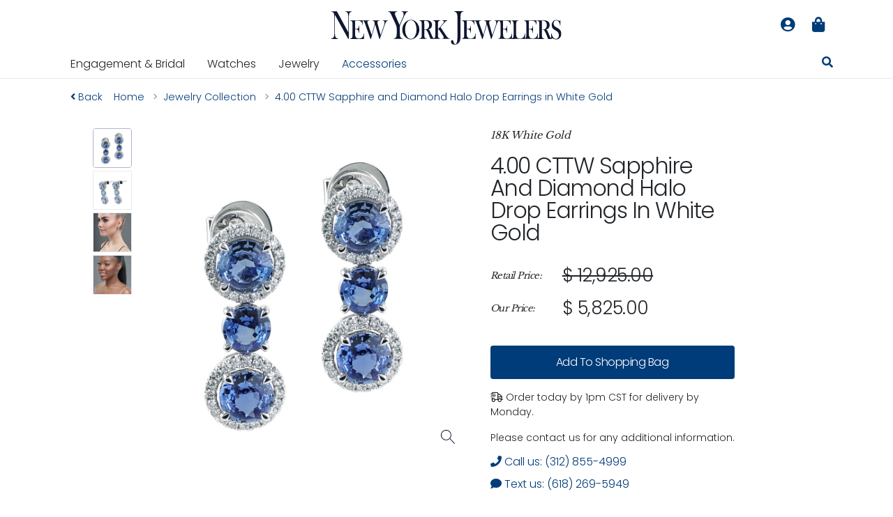

--- FILE ---
content_type: text/html; charset=UTF-8
request_url: https://www.nyjchicago.com/product/11221/400-cttw-sapphire-and-diamond-halo-drop-earrings-in-white-gold-11255/11255
body_size: 10846
content:
<!DOCTYPE html>
<html lang="en">

<head>
	<meta name="msvalidate.01" content="8745343CCC29DC2FE8997F7885269212" />
	<meta name="msvalidate.01" content="0E9E61A8E6EEB22E426402BD76112B3A" />
	<!-- Google Tag Manager -->
	<script>
		window.dataLayer = window.dataLayer || [];
		console.log("Loaded.")
	</script>
	<script>(function(w,d,s,l,i){w[l]=w[l]||[];w[l].push({'gtm.start':
	new Date().getTime(),event:'gtm.js'});var f=d.getElementsByTagName(s)[0],
	j=d.createElement(s),dl=l!='dataLayer'?'&l='+l:'';j.async=true;j.src=
	'https://www.googletagmanager.com/gtm.js?id='+i+dl;f.parentNode.insertBefore(j,f);
	})(window,document,'script','dataLayer','GTM-K9KFR3K');</script>
	<!-- End Google Tag Manager -->
	<meta charset="utf-8">
	<meta http-equiv="X-UA-Compatible" content="IE=edge">
	<meta name="viewport" content="width=device-width, initial-scale=1">
	<meta name="theme-color" content="#0f1732">

	<!-- CSRF Token -->
	<meta name="csrf-token" content="UyPJG0VmpIhU6Y27lxpXosUZ5snO91aBLEpd1YP8">

		<title>4.00 CTTW Sapphire and Diamond Halo Drop Earrings in White Gold | New York Jewelers Chicago</title>
	
	<link href="/css/eighteenNinetyFour.css?id=1bfdb9b26806142427dd" rel="stylesheet">
	<link href="https://fonts.googleapis.com/css2?family=Poppins:ital,wght@0,300;0,400;1,300&display=swap" rel="stylesheet">

	<script defer src="https://connect.podium.com/widget.js#API_TOKEN=f762b558-c7ef-4ab9-b388-5f66cf10c801" id="podium-widget" data-api-token="f762b558-c7ef-4ab9-b388-5f66cf10c801"></script>

	<script type="application/ld+json">
	{
		"@context": "https://schema.org",
		"@type": "WebSite",
		"name": "NYJChicago.com",
		"url": "https://nyjchicago.com",
		"image": "https://spaces.nyjcdn.com/images/new-york-jewelers-logo.svg",
		"description": "Chicago's leading source for diamonds, fine jewelery, and watches.",
		"copyrightHolder": "New York Jewelers",
		"copyrightYear": "2026",
		"keywords": ["diamond","white gold","diamonds","earrings","sapphires","sapphire","halo","dangles","drop","prong set","birthstone april","birthstone september","drop earrings","Promo Code LOVEMOM (636)"],
		"sourceOrganization": "New York Jewelers"
	}
	</script>

		<script type="application/ld+json">
	{
		"@context": "https://schema.org",
		"@type": "Organization",
		"name": "New York Jewelers",
		"alternateName": ["NYJ Chicago","NYJ","NYJChicago.com"],
		"legalName": "New York Jewelers, Inc.",
		"areaServed": "US",
	    "description": "Chicago's leading source for diamonds, fine jewelery, and watches.",	    
		"sameAs": [
			"https://instagram.com/nyjchicago",
			"https://instagram.com/nyjchicagowatches",
			"https://facebook.com/newyorkjewelers"
		],
		"address": {
		    "@type": "PostalAddress",
		    "addressLocality": "Chicago",
		    "addressRegion": "IL",
		    "postalCode": "60602",
		    "streetAddress": "11 N Wabash Ave"
		},
		"brand": "New York Jewelers",
		"foundingDate": "1890",
		"email": "mailto:contact@nyjchicago.com",
		"telephone": "(312) 855-4999",
		"url": "https://nyjchicago.com",
		"logo": "https://spaces.nyjcdn.com/images/new-york-jewelers-logo.svg"
	}
	</script>

	
		

	<!-- ADA Compliance Styles -->
	<style>
		/* Enhanced focus indicators for keyboard navigation */
		*:focus {
			outline: 3px solid #005fcc !important;
			outline-offset: 2px !important;
		}
		
		.btn:focus,
		a:focus,
		button:focus,
		input:focus,
		select:focus,
		textarea:focus {
			outline: 3px solid #005fcc !important;
			outline-offset: 2px !important;
		}
		
		/* Skip navigation link - Available site-wide */
		.skip-nav {
			position: absolute;
			top: -40px;
			left: 6px;
			background: #000;
			color: #fff;
			padding: 8px 12px;
			text-decoration: none;
			z-index: 9999;
			border-radius: 0 0 4px 4px;
			font-weight: bold;
		}
		
		.skip-nav:focus {
			top: 6px;
			outline: 3px solid #005fcc;
			color: #fff;
		}

		/* Improve button accessibility */
		.btn {
			min-height: 44px;
			min-width: 44px;
		}

		/* Screen reader only content */
		.sr-only {
			position: absolute;
			width: 1px;
			height: 1px;
			padding: 0;
			margin: -1px;
			overflow: hidden;
			clip: rect(0, 0, 0, 0);
			white-space: nowrap;
			border: 0;
		}
	</style>

	    <script type="application/ld+json">{"@context":"https:\/\/schema.org","@type":"Product","productID":11255,"name":"4.00 CTTW Sapphire and Diamond Halo Drop Earrings in White Gold","description":"These drop earrings are made of 18K white gold and weigh 3.7 DWT (approx. 5.75 grams). They contain 6 round cut blue sapphires weighing 3.61 CTTW accented by 80 round cut diamonds G color VS2 clarity weighing 0.39 CTTW.","brand":{"@type":"Brand","name":"New York Jewelers"},"image":[{"@context":"https:\/\/schema.org","@type":"ImageObject","uploadDate":"2022-11-01T19:47:26.000000Z","abstract":"4.00 CTTW Sapphire And Diamond Halo Drop Earrings In White Gold E936235 1","position":1,"url":"https:\/\/spaces.nyjcdn.com\/images\/products\/54\/400-cttw-sapphire-and-diamond-halo-drop-earrings-in-white-gold-11255-13.jpg","thumbnailUrl":"https:\/\/spaces.nyjcdn.com\/images\/products\/37\/t_500x500_636177cf59a8f.jpg"},{"@context":"https:\/\/schema.org","@type":"ImageObject","uploadDate":"2022-11-01T19:47:28.000000Z","abstract":"4.00 CTTW Sapphire And Diamond Halo Drop Earrings In White Gold E936235 1","position":2,"url":"https:\/\/spaces.nyjcdn.com\/images\/products\/43\/400-cttw-sapphire-and-diamond-halo-drop-earrings-in-white-gold-11255-53.jpg","thumbnailUrl":"https:\/\/spaces.nyjcdn.com\/images\/products\/45\/t_500x500_636177d0b309a.jpg"},{"@context":"https:\/\/schema.org","@type":"ImageObject","uploadDate":"2022-11-01T19:47:29.000000Z","abstract":"4.00 CTTW Sapphire And Diamond Halo Drop Earrings In White Gold E936235 1","position":3,"url":"https:\/\/spaces.nyjcdn.com\/images\/products\/85\/400-cttw-sapphire-and-diamond-halo-drop-earrings-in-white-gold-11255-27.jpg","thumbnailUrl":"https:\/\/spaces.nyjcdn.com\/images\/products\/51\/t_500x500_636177d2137b8.jpg"},{"@context":"https:\/\/schema.org","@type":"ImageObject","uploadDate":"2022-11-01T19:47:30.000000Z","abstract":"4.00 CTTW Sapphire And Diamond Halo Drop Earrings In White Gold E936235 1","position":4,"url":"https:\/\/spaces.nyjcdn.com\/images\/products\/92\/400-cttw-sapphire-and-diamond-halo-drop-earrings-in-white-gold-11255-46.jpg","thumbnailUrl":"https:\/\/spaces.nyjcdn.com\/images\/products\/63\/t_500x500_636177d34a562.jpg"}],"sku":"E936235","url":"https:\/\/www.nyjchicago.com\/product\/11221\/400-cttw-sapphire-and-diamond-halo-drop-earrings-in-white-gold-11255\/11255","offers":{"@type":"Offer","availability":"https:\/\/schema.org\/InStock","price":"5825.00","priceCurrency":"USD","url":"https:\/\/www.nyjchicago.com\/product\/11221\/400-cttw-sapphire-and-diamond-halo-drop-earrings-in-white-gold-11255\/11255"},"itemCondition":"https:\/\/schema.org\/NewCondition"}</script>
    <style>
        /* Force hide desktop gallery on mobile to prevent tap targets */
        @media (max-width: 767.98px) {
            #simple-product-image-gallery,
            #simple-product-image-gallery * {
                display: none !important;
                visibility: hidden !important;
                pointer-events: none !important;
                -webkit-touch-callout: none !important;
                -webkit-user-select: none !important;
                user-select: none !important;
                position: absolute !important;
                left: -9999px !important;
                opacity: 0 !important;
                z-index: -1 !important;
            }
        }
        
        /* Ensure H3 section headings get same styling as original H2s */
        .products.eighteen-ninety-four h3#recently-viewed-heading,
        .products.eighteen-ninety-four h3#certified-pre-owned-heading {
            font-family: "Libre Baskerville", serif;
            color: #003c79;
            font-size: 1.5rem;
            text-transform: uppercase;
            padding: 1rem;
            margin: 1em 0;
            border-bottom: 1px solid #eaeaea;
            text-align: center;
        }
        
        /* Focus styling for important elements - keyboard only */
        .is-one-of-a-kind:focus-visible,
        .availability:focus-visible,
        .product-details-section:focus-visible {
            outline: 3px solid #005fcc;
            outline-offset: 2px;
            background-color: rgba(0, 95, 204, 0.1);
        }
        
        /* Remove focus outline on mouse click */
        .is-one-of-a-kind:focus:not(:focus-visible),
        .availability:focus:not(:focus-visible),
        .product-details-section:focus:not(:focus-visible) {
            outline: none;
            background-color: transparent;
        }
    </style>

	</head>
<body>
	<!-- Google Tag Manager (noscript) -->
<noscript><iframe src="https://www.googletagmanager.com/ns.html?id=GTM-K9KFR3K"
height="0" width="0" style="display:none;visibility:hidden"></iframe></noscript>
<!-- End Google Tag Manager (noscript) -->
	<!-- Skip Navigation Link - First focusable element -->
	<a href="#main-content" class="skip-nav">Skip to main content</a>

	<div id="app" v-cloak>
		<header-menu :menu='[{"name":"Engagement \u0026 Bridal","href":"\/engagement-bridal-jewelry\/products","items":[[{"name":"Engagement Rings","href":"\/engagement-bridal-jewelry\/products\/engagement-rings","items":[{"name":"Yellow Diamond Rings","href":"\/engagement-bridal-jewelry\/products\/yellow-diamonds\/rings"}]},{"name":"Settings","href":"\/engagement-bridal-jewelry\/products\/settings","items":[{"name":"Halo Settings","href":"\/settings\/products\/halos"},{"name":"Vintage Settings","href":"\/settings\/products\/vintage"},{"name":"Cathedral Settings","href":"\/settings\/products\/cathedral"},{"name":"Solitaire Settings","href":"\/settings\/products\/solitaire"}]}],[{"name":"All Wedding Bands","href":"\/engagement-bridal-jewelry\/products\/bands","items":[{"name":"Eternity Bands","href":"\/jewelry-collection\/products\/eternity-bands"},{"name":"Men\u0027s Wedding Bands","href":"\/engagement-bridal-jewelry\/products\/bands\/mens"}]}],[{"name":"Benchmark Bands","href":"\/brands\/benchmark","items":[{"name":"Ammara Stone","href":"\/brands\/benchmark\/collections\/ammara-stone"},{"name":"Tantalum","href":"\/brands\/benchmark\/collections\/tantalum"},{"name":"Benchmark Forge","href":"\/brands\/benchmark\/collections\/forge"}]}]]},{"name":"Watches","href":"\/watch-collection","longName":"Watch Collection","items":[[{"name":"Accutron","href":"\/brands\/accutron"},{"name":"Bell \u0026 Ross","href":"\/brands\/bell-ross"},{"name":"Bremont","href":"\/brands\/bremont"},{"name":"Hamilton","href":"\/brands\/hamilton"},{"name":"Longines","href":"\/brands\/longines"}],[{"name":"Maurice Lacroix","href":"\/brands\/maurice-lacroix"},{"name":"Michele","href":"\/brands\/michele"},{"name":"Movado","href":"\/brands\/movado"},{"name":"Oris","href":"\/brands\/oris"},{"name":"Rado","href":"\/brands\/rado"}],[{"name":"Raymond Weil","href":"\/brands\/raymond-weil"},{"name":"Seiko","href":"\/brands\/seiko"},{"name":"TAG Heuer","href":"\/brands\/tag-heuer"},{"name":"Tissot","href":"\/brands\/tissot"},{"name":"U-Boat","href":"\/brands\/u-boat"}],[{"name":"Certified Pre-owned","href":"\/certified-pre-owned\/products"},{"name":"Pre-owned Rolex Collection","href":"\/pre-owned-rolex-collection\/products"},{"name":"Watch Clearance","href":"\/watch-clearance\/products"}]]},{"name":"Jewelry","href":"\/jewelry-collection\/products","longName":"Fine Jewelry Collection","items":[[{"name":"Rings","href":"\/jewelry-collection\/products\/rings"},{"name":"Earrings","href":"\/jewelry-collection\/products\/earrings"},{"name":"Necklaces","href":"\/jewelry-collection\/products\/necklaces"},{"name":"Pendants","href":"\/jewelry-collection\/products\/pendants"},{"name":"Bracelets","href":"\/jewelry-collection\/products\/bracelets"},{"name":"Bands","href":"\/jewelry-collection\/products\/bands"}],[{"name":"Subtle Statements","href":"\/subtle-statements\/products"},{"name":"Nature Collection","href":"\/jewelry-collection\/products\/nature"},{"name":"Symbols Collection","href":"\/jewelry-collection\/products\/symbols"},{"name":"Love Collection","href":"\/jewelry-collection\/products\/love"},{"name":"Religious Collection","href":"\/jewelry-collection\/products\/religious"},{"name":"Halo Collection","href":"\/jewelry-collection\/products\/halos"}],[{"name":"Diamond Jewelry","href":"\/diamond-jewelry-collection\/products"},{"name":"All Gemstone Jewelry","href":"\/gemstone-jewelry-collection\/products","items":[{"name":"Emerald Jewelry","href":"\/jewelry-collection\/products\/emeralds"},{"name":"Sapphire Jewelry","href":"\/jewelry-collection\/products\/sapphires"},{"name":"Ruby Jewelry","href":"\/jewelry-collection\/products\/rubies"}]}],[{"name":"MARCO DAL MASO","href":"\/brands\/marco-dal-maso"},{"name":"Men\u0027s Jewelry","href":"\/mens-jewelry\/products"},{"name":"Antique Jewelry","href":"\/jewelry-collection\/products\/antique"},{"name":"Vintage Inspired","href":"\/jewelry-collection\/products\/vintage"},{"name":"Pre-owned Designer Jewelry","href":"\/fashion-designer-outlet\/products"},{"name":"Clearance Jewelry","href":"\/clearance\/products"}]]},{"name":"Accessories","href":"\/accessory-collection\/products"}]' 
             :shopping-bag='{"session_id":"pXTumerMTW7mfCQtTTPOXN1AoGkXNuefTVDYCgJ7","updated_at":"2026-01-17T11:34:14.000000Z","created_at":"2026-01-17T11:34:14.000000Z","id":134680662,"items":[]}'
             :user='null'
             aria-label="Main navigation menu"></header-menu>
		<main id="main-content">

    <div class="container products eighteen-ninety-four">

        <nav class="breadcrumbs" aria-label="Breadcrumb navigation">
	<div class="breadcrumb">
		<div class="d-sm-none d-none d-md-block">
			<span class="breadcrumb-item mr-3">
				<a href="https://www.nyjchicago.com"> 
					<i class="fa fa-angle-left"></i>
					<span>Back</span>
				</a>
			</span>
		</div>
		<div itemscope itemtype="https://schema.org/BreadcrumbList" aria-label="breadcrumb" class="d-sm-none d-none d-md-block">	
			<span itemprop="itemListElement" itemscope itemtype="https://schema.org/ListItem" class="breadcrumb-item">
				<a itemprop="item" 
										href="https://www.nyjchicago.com"
					>
					<span itemprop="name">Home</span>
				</a>
				<meta itemprop="position" content="1" />
							</span>

			
			
			<span itemscope	itemprop="itemListElement" itemtype="https://schema.org/ListItem" class="breadcrumb-item">
				<a itemprop="item" 
										href="https://www.nyjchicago.com/jewelry-collection/products"
					>
					<span itemprop="name">Jewelry Collection</span>
				</a>
				<meta itemprop="position" content="2" />
							</span>

			
			
			<span itemscope	itemprop="itemListElement" itemtype="https://schema.org/ListItem" class="breadcrumb-item active" aria-current="page">
				<a itemprop="item" 
										href="https://www.nyjchicago.com/product/11221/400-cttw-sapphire-and-diamond-halo-drop-earrings-in-white-gold-11255/11255"
					>
					<span itemprop="name">4.00 CTTW Sapphire and Diamond Halo Drop Earrings in White Gold</span>
				</a>
				<meta itemprop="position" content="3" />
			</span>
		</div>
		<div class="d-block d-sm-none d-md-none d-lg-none d-xl-none back-button">
			<a href="https://www.nyjchicago.com"> 
				<i class="fa fa-angle-left"></i>
				Back
			</a>
		</div>
	</div>
</nav>
        <section class="row d-flex justify-content-center" aria-label="Product images and information">
            <div class="col-12 col-xl-6 col-lg-7 col-md-6 images">
                <div class="container" v-cloak>
                    <div class="row">
                        <div class="col-12">

                                                            <simple-product-image-gallery :images='[{"id":49461,"product_id":11221,"filename":"images\/RBq2RQAUNppNKvjHPYAYeVxK3f19yB37JWDTjh5a.jpg","title":"4.00 CTTW Sapphire And Diamond Halo Drop Earrings In White Gold E936235","alt":"4.00 CTTW Sapphire And Diamond Halo Drop Earrings In White Gold E936235  1","caption":null,"active":0,"order":1,"created_at":"2022-11-01T19:47:26.000000Z","updated_at":"2022-11-01T19:47:48.000000Z","variant_id":11255,"mime_type":null,"filesize":null,"quality":null,"width":null,"height":null,"cdn_url":"https:\/\/spaces.nyjcdn.com\/images\/products\/54\/400-cttw-sapphire-and-diamond-halo-drop-earrings-in-white-gold-11255-13.jpg"},{"id":49462,"product_id":11221,"filename":"images\/UO4G5FDsl0DRkHMwn17r9fP1Xn7bHSEa0uAWwL6l.jpg","title":"4.00 CTTW Sapphire And Diamond Halo Drop Earrings In White Gold E936235","alt":"4.00 CTTW Sapphire And Diamond Halo Drop Earrings In White Gold E936235  2","caption":null,"active":0,"order":2,"created_at":"2022-11-01T19:47:28.000000Z","updated_at":"2022-11-01T19:47:48.000000Z","variant_id":11255,"mime_type":null,"filesize":null,"quality":null,"width":null,"height":null,"cdn_url":"https:\/\/spaces.nyjcdn.com\/images\/products\/43\/400-cttw-sapphire-and-diamond-halo-drop-earrings-in-white-gold-11255-53.jpg"},{"id":49463,"product_id":11221,"filename":"images\/yQJqFwDyt31jVokulaKDOuNWwagUFHn3xJZB9vM2.jpg","title":"4.00 CTTW Sapphire And Diamond Halo Drop Earrings In White Gold E936235","alt":"4.00 CTTW Sapphire And Diamond Halo Drop Earrings In White Gold E936235  3","caption":null,"active":0,"order":3,"created_at":"2022-11-01T19:47:29.000000Z","updated_at":"2022-11-01T19:47:48.000000Z","variant_id":11255,"mime_type":null,"filesize":null,"quality":null,"width":null,"height":null,"cdn_url":"https:\/\/spaces.nyjcdn.com\/images\/products\/85\/400-cttw-sapphire-and-diamond-halo-drop-earrings-in-white-gold-11255-27.jpg"},{"id":49464,"product_id":11221,"filename":"images\/d8lieckx6wPswQ3pzv3qyo0zBwbwZSDEPVORxJZJ.jpg","title":"4.00 CTTW Sapphire And Diamond Halo Drop Earrings In White Gold E936235","alt":"4.00 CTTW Sapphire And Diamond Halo Drop Earrings In White Gold E936235  4","caption":null,"active":0,"order":4,"created_at":"2022-11-01T19:47:30.000000Z","updated_at":"2022-11-01T19:47:48.000000Z","variant_id":11255,"mime_type":null,"filesize":null,"quality":null,"width":null,"height":null,"cdn_url":"https:\/\/spaces.nyjcdn.com\/images\/products\/92\/400-cttw-sapphire-and-diamond-halo-drop-earrings-in-white-gold-11255-46.jpg"}]'
                                    class="d-sm-none d-none d-md-block" v-cloak></simple-product-image-gallery>

                                <mobile-product-gallery 
                                    :images='[{"id":49461,"product_id":11221,"filename":"images\/RBq2RQAUNppNKvjHPYAYeVxK3f19yB37JWDTjh5a.jpg","title":"4.00 CTTW Sapphire And Diamond Halo Drop Earrings In White Gold E936235","alt":"4.00 CTTW Sapphire And Diamond Halo Drop Earrings In White Gold E936235  1","caption":null,"active":0,"order":1,"created_at":"2022-11-01T19:47:26.000000Z","updated_at":"2022-11-01T19:47:48.000000Z","variant_id":11255,"mime_type":null,"filesize":null,"quality":null,"width":null,"height":null,"cdn_url":"https:\/\/spaces.nyjcdn.com\/images\/products\/54\/400-cttw-sapphire-and-diamond-halo-drop-earrings-in-white-gold-11255-13.jpg"},{"id":49462,"product_id":11221,"filename":"images\/UO4G5FDsl0DRkHMwn17r9fP1Xn7bHSEa0uAWwL6l.jpg","title":"4.00 CTTW Sapphire And Diamond Halo Drop Earrings In White Gold E936235","alt":"4.00 CTTW Sapphire And Diamond Halo Drop Earrings In White Gold E936235  2","caption":null,"active":0,"order":2,"created_at":"2022-11-01T19:47:28.000000Z","updated_at":"2022-11-01T19:47:48.000000Z","variant_id":11255,"mime_type":null,"filesize":null,"quality":null,"width":null,"height":null,"cdn_url":"https:\/\/spaces.nyjcdn.com\/images\/products\/43\/400-cttw-sapphire-and-diamond-halo-drop-earrings-in-white-gold-11255-53.jpg"},{"id":49463,"product_id":11221,"filename":"images\/yQJqFwDyt31jVokulaKDOuNWwagUFHn3xJZB9vM2.jpg","title":"4.00 CTTW Sapphire And Diamond Halo Drop Earrings In White Gold E936235","alt":"4.00 CTTW Sapphire And Diamond Halo Drop Earrings In White Gold E936235  3","caption":null,"active":0,"order":3,"created_at":"2022-11-01T19:47:29.000000Z","updated_at":"2022-11-01T19:47:48.000000Z","variant_id":11255,"mime_type":null,"filesize":null,"quality":null,"width":null,"height":null,"cdn_url":"https:\/\/spaces.nyjcdn.com\/images\/products\/85\/400-cttw-sapphire-and-diamond-halo-drop-earrings-in-white-gold-11255-27.jpg"},{"id":49464,"product_id":11221,"filename":"images\/d8lieckx6wPswQ3pzv3qyo0zBwbwZSDEPVORxJZJ.jpg","title":"4.00 CTTW Sapphire And Diamond Halo Drop Earrings In White Gold E936235","alt":"4.00 CTTW Sapphire And Diamond Halo Drop Earrings In White Gold E936235  4","caption":null,"active":0,"order":4,"created_at":"2022-11-01T19:47:30.000000Z","updated_at":"2022-11-01T19:47:48.000000Z","variant_id":11255,"mime_type":null,"filesize":null,"quality":null,"width":null,"height":null,"cdn_url":"https:\/\/spaces.nyjcdn.com\/images\/products\/92\/400-cttw-sapphire-and-diamond-halo-drop-earrings-in-white-gold-11255-46.jpg"}]'
                                    class="d-block d-md-none d-lg-none">
                                </mobile-product-gallery>
                            
                        </div>
                    </div>
                </div>
            </div>
            <div class="col-12 col-xl-4 col-lg-5 col-md-6 vitals eighteen-ninety-four">

                
                                    <span class="collection-title eighteen-ninety-four heading" aria-label="Material">18K White Gold</span>
                
                <h1 class="title" tabindex="0" id="product-title">4.00 CTTW Sapphire and Diamond Halo Drop Earrings in White Gold</h1>

                


                
                
                                    
                    <variant-pricing :site-wide-sale='false'
                        :show-retail='true' :show-price='true'
                        :show-special-promo-price='false'
                        :retail-approximate='0' :retail='"12925.00"'
                        :price='"5825.00"' :special-promo-price='null'>
                    </variant-pricing>

                    
                    <variant-size-options class="options" :variant-sizes='[]'
                        :default-size-key='0'></variant-size-options>

                                            <variant-bag-controls v-bind:options='{}'
                            v-bind:variant='{"id":11255,"product_id":11221,"title":"4.00 CTTW Sapphire and Diamond Halo Drop Earrings in White Gold","slug":"400-cttw-sapphire-and-diamond-halo-drop-earrings-in-white-gold-11255","style_number":"E936235","description":"These drop earrings are made of 18K white gold and weigh 3.7 DWT (approx. 5.75 grams). They contain 6 round cut blue sapphires weighing 3.61 CTTW accented by 80 round cut diamonds G color VS2 clarity weighing 0.39 CTTW.","retail":"12925.00","display_retail":1,"price":"5825.00","display_price":1,"condition_str":null,"features_str":null,"material_str":"18K White Gold","weight_dwt":"3.70","length_in":null,"size":null,"width_mm":"0.00","watch_case_str":null,"watch_water_resistance_str":null,"watch_crystal_str":null,"watch_dial_str":null,"watch_movement_str":null,"watch_bracelet_str":null,"watch_buckle_str":null,"watch_features_str":null,"watch_complications_str":null,"watch_case_lug_size_mm":null,"watch_movement_type":null,"primary":1,"active":0,"created_at":"2022-11-01T19:44:54.000000Z","updated_at":"2026-01-02T16:11:47.000000Z","status":"active","blurb":null,"deleted_at":null,"sort_by_price":"2925.00","tags_str":null,"is_saleable":1,"watch_case_diameter_mm":null,"stripe_sku_id":"sku_MisBGnrRmqwQAK","is_sizeable":0,"nyj_source":null,"nyj_style_number":null,"nyj_vendor":null,"type":"normal","promotional_price":"0.00","test_stripe_sku_id":null,"gpf_id":11255,"gpf_category":194,"gpf_title":"4.00 CTTW Sapphire and Diamond Halo Drop Earrings in White Gold","gpf_brand":"New York Jewelers","gpf_mpn":"E936235","gpf_description":"These drop earrings are made of 18K white gold and weigh 3.7 DWT (approx. 5.75 grams). They contain 6 round cut blue sapphires weighing 3.61 CTTW accented by 80 round cut diamonds G color VS2 clarity weighing 0.39 CTTW.","gpf_color":"18k white gold","gpf_condition":"new","gpf_gender":"female","gpf_age_group":"adult","gpf_availability":"in stock","gpf_price":5825,"gpf_sale_price":0,"gpf_image_link":"https:\/\/spaces.nyjcdn.com\/images\/products\/54\/400-cttw-sapphire-and-diamond-halo-drop-earrings-in-white-gold-11255-13.jpg","gpf_link":"https:\/\/www.nyjchicago.com\/product\/11221\/400-cttw-sapphire-and-diamond-halo-drop-earrings-in-white-gold-11255\/11255","upc_gtin":null,"special_promo_price":null,"display_special_promo_price":0,"retail_is_approximate":0,"is_available_for_special_order":0,"days_to_special_order":null,"last_price_type":null,"last_price":null,"last_price_updated_at":null,"preview_set_active_at":null,"insider_preview_primary_image_id":null,"gpf_material":"white gold","stripe_product_id":null,"inventory_connectors":null,"auto_sync_inventory":1,"special_order_sample":"","indexed_at":"2026-01-02 10:11:47","featured_ranking":0,"primary_metal":null,"circa_str":null,"watch_overall_length_in":null,"has_special_shipping_surcharges":0,"shipping_surcharge_options":null,"gemstones":[{"id":10536,"gemstone_id":116,"shape":"round","color":"blue","clarity":null,"quantity":6,"weight":"3.61","order":1,"created_at":"2022-11-01T19:45:10.000000Z","updated_at":"2022-11-01T19:45:10.000000Z","variant_id":11255,"description":"round blue sapphires  weighing 3.61 CTTW","name":"sapphire","ratio":0.6016666666666667},{"id":10537,"gemstone_id":1,"shape":"round","color":"g","clarity":"VS2-SI1","quantity":80,"weight":"0.39","order":2,"created_at":"2022-11-01T19:45:10.000000Z","updated_at":"2022-11-01T19:45:10.000000Z","variant_id":11255,"description":"round g, VS2-SI1 clarity diamonds  weighing 0.39 CTTW","name":"diamond","ratio":0.004875}],"tags":[{"id":6,"name":"diamond","slug":"diamond","created_at":"2018-05-22T06:32:55.000000Z","updated_at":"2018-10-15T08:52:17.000000Z","group_str":null,"order":0,"pivot":{"variant_id":11255,"tag_id":6}},{"id":11,"name":"white gold","slug":"white-gold","created_at":"2018-05-22T06:40:09.000000Z","updated_at":"2018-10-15T08:53:29.000000Z","group_str":"materials","order":0,"pivot":{"variant_id":11255,"tag_id":11}},{"id":16,"name":"diamonds","slug":"diamonds","created_at":"2018-05-24T09:22:50.000000Z","updated_at":"2018-10-15T08:52:50.000000Z","group_str":"gemstones","order":0,"pivot":{"variant_id":11255,"tag_id":16}},{"id":18,"name":"earrings","slug":"earrings","created_at":"2018-05-24T09:22:50.000000Z","updated_at":"2018-10-15T10:27:49.000000Z","group_str":"jewelry_types","order":0,"pivot":{"variant_id":11255,"tag_id":18}},{"id":19,"name":"sapphires","slug":"sapphires","created_at":"2018-05-24T09:22:51.000000Z","updated_at":"2018-10-15T08:54:46.000000Z","group_str":"gemstones","order":0,"pivot":{"variant_id":11255,"tag_id":19}},{"id":36,"name":"sapphire","slug":"sapphire","created_at":"2018-05-24T20:00:42.000000Z","updated_at":"2018-05-24T20:00:42.000000Z","group_str":null,"order":0,"pivot":{"variant_id":11255,"tag_id":36}},{"id":61,"name":"halo","slug":"halo","created_at":"2018-10-12T03:33:50.000000Z","updated_at":"2019-01-08T23:31:36.000000Z","group_str":"styles","order":0,"pivot":{"variant_id":11255,"tag_id":61}},{"id":237,"name":"dangles","slug":"dangles","created_at":"2018-10-20T00:42:45.000000Z","updated_at":"2019-07-09T19:10:36.000000Z","group_str":"styles","order":0,"pivot":{"variant_id":11255,"tag_id":237}},{"id":309,"name":"drop","slug":"drop","created_at":"2018-10-26T01:36:09.000000Z","updated_at":"2018-10-26T01:36:09.000000Z","group_str":null,"order":0,"pivot":{"variant_id":11255,"tag_id":309}},{"id":485,"name":"prong set","slug":"prong-set","created_at":"2018-11-06T23:38:24.000000Z","updated_at":"2020-04-22T17:25:54.000000Z","group_str":"setting_styles","order":0,"pivot":{"variant_id":11255,"tag_id":485}},{"id":1592,"name":"birthstone april","slug":"birthstone-april","created_at":"2022-04-19T19:44:42.000000Z","updated_at":"2022-04-19T19:44:42.000000Z","group_str":"birthstones","order":4,"pivot":{"variant_id":11255,"tag_id":1592}},{"id":1597,"name":"birthstone september","slug":"birthstone-september","created_at":"2022-04-19T19:46:50.000000Z","updated_at":"2022-04-19T19:46:50.000000Z","group_str":"birthstones","order":9,"pivot":{"variant_id":11255,"tag_id":1597}},{"id":1661,"name":"drop earrings","slug":"drop-earrings","created_at":"2022-11-01T19:47:31.000000Z","updated_at":"2022-11-01T19:47:31.000000Z","group_str":null,"order":0,"pivot":{"variant_id":11255,"tag_id":1661}},{"id":1851,"name":"Promo Code LOVEMOM (636)","slug":"promo-code-LOVEMOM-636","created_at":"2025-04-25T14:27:16.000000Z","updated_at":"2025-04-25T14:27:16.000000Z","group_str":"promo_codes","order":0,"pivot":{"variant_id":11255,"tag_id":1851}}],"inventory_items":[{"id":14371,"number":"E936235","status":"I","status_datetime":"2022-11-01 19:45:06","created_at":"2022-11-01T19:45:06.000000Z","updated_at":"2022-11-01T19:45:06.000000Z","availability":"out of stock","inventory_connector":null,"pivot":{"variant_id":11255,"inventory_item_id":14371}}],"images":[{"id":49461,"product_id":11221,"filename":"images\/RBq2RQAUNppNKvjHPYAYeVxK3f19yB37JWDTjh5a.jpg","title":"4.00 CTTW Sapphire And Diamond Halo Drop Earrings In White Gold E936235","alt":"4.00 CTTW Sapphire And Diamond Halo Drop Earrings In White Gold E936235  1","caption":null,"active":0,"order":1,"created_at":"2022-11-01T19:47:26.000000Z","updated_at":"2022-11-01T19:47:48.000000Z","variant_id":11255,"mime_type":null,"filesize":null,"quality":null,"width":null,"height":null,"cdn_url":"https:\/\/spaces.nyjcdn.com\/images\/products\/54\/400-cttw-sapphire-and-diamond-halo-drop-earrings-in-white-gold-11255-13.jpg","thumbnails":[{"id":52798,"product_image_id":49461,"filename":"storage\/images\/products\/thumbnails\/500x500_636177cf59a8f.jpg","filesize":16712,"quality":30,"width":500,"height":500,"created_at":"2022-11-01T19:47:27.000000Z","updated_at":"2022-11-01T19:47:28.000000Z","cdn_url":"https:\/\/spaces.nyjcdn.com\/images\/products\/37\/t_500x500_636177cf59a8f.jpg"}]},{"id":49462,"product_id":11221,"filename":"images\/UO4G5FDsl0DRkHMwn17r9fP1Xn7bHSEa0uAWwL6l.jpg","title":"4.00 CTTW Sapphire And Diamond Halo Drop Earrings In White Gold E936235","alt":"4.00 CTTW Sapphire And Diamond Halo Drop Earrings In White Gold E936235  2","caption":null,"active":0,"order":2,"created_at":"2022-11-01T19:47:28.000000Z","updated_at":"2022-11-01T19:47:48.000000Z","variant_id":11255,"mime_type":null,"filesize":null,"quality":null,"width":null,"height":null,"cdn_url":"https:\/\/spaces.nyjcdn.com\/images\/products\/43\/400-cttw-sapphire-and-diamond-halo-drop-earrings-in-white-gold-11255-53.jpg","thumbnails":[{"id":52799,"product_image_id":49462,"filename":"storage\/images\/products\/thumbnails\/500x500_636177d0b309a.jpg","filesize":15200,"quality":30,"width":500,"height":500,"created_at":"2022-11-01T19:47:28.000000Z","updated_at":"2022-11-01T19:47:29.000000Z","cdn_url":"https:\/\/spaces.nyjcdn.com\/images\/products\/45\/t_500x500_636177d0b309a.jpg"}]},{"id":49463,"product_id":11221,"filename":"images\/yQJqFwDyt31jVokulaKDOuNWwagUFHn3xJZB9vM2.jpg","title":"4.00 CTTW Sapphire And Diamond Halo Drop Earrings In White Gold E936235","alt":"4.00 CTTW Sapphire And Diamond Halo Drop Earrings In White Gold E936235  3","caption":null,"active":0,"order":3,"created_at":"2022-11-01T19:47:29.000000Z","updated_at":"2022-11-01T19:47:48.000000Z","variant_id":11255,"mime_type":null,"filesize":null,"quality":null,"width":null,"height":null,"cdn_url":"https:\/\/spaces.nyjcdn.com\/images\/products\/85\/400-cttw-sapphire-and-diamond-halo-drop-earrings-in-white-gold-11255-27.jpg","thumbnails":[{"id":52800,"product_image_id":49463,"filename":"storage\/images\/products\/thumbnails\/500x500_636177d2137b8.jpg","filesize":11493,"quality":30,"width":500,"height":500,"created_at":"2022-11-01T19:47:30.000000Z","updated_at":"2022-11-01T19:47:30.000000Z","cdn_url":"https:\/\/spaces.nyjcdn.com\/images\/products\/51\/t_500x500_636177d2137b8.jpg"}]},{"id":49464,"product_id":11221,"filename":"images\/d8lieckx6wPswQ3pzv3qyo0zBwbwZSDEPVORxJZJ.jpg","title":"4.00 CTTW Sapphire And Diamond Halo Drop Earrings In White Gold E936235","alt":"4.00 CTTW Sapphire And Diamond Halo Drop Earrings In White Gold E936235  4","caption":null,"active":0,"order":4,"created_at":"2022-11-01T19:47:30.000000Z","updated_at":"2022-11-01T19:47:48.000000Z","variant_id":11255,"mime_type":null,"filesize":null,"quality":null,"width":null,"height":null,"cdn_url":"https:\/\/spaces.nyjcdn.com\/images\/products\/92\/400-cttw-sapphire-and-diamond-halo-drop-earrings-in-white-gold-11255-46.jpg","thumbnails":[{"id":52801,"product_image_id":49464,"filename":"storage\/images\/products\/thumbnails\/500x500_636177d34a562.jpg","filesize":11937,"quality":30,"width":500,"height":500,"created_at":"2022-11-01T19:47:31.000000Z","updated_at":"2022-11-01T19:47:31.000000Z","cdn_url":"https:\/\/spaces.nyjcdn.com\/images\/products\/63\/t_500x500_636177d34a562.jpg"}]}],"product":{"id":11221,"title":"4.00 CTTW Sapphire and Diamond Halo Drop Earrings in White Gold","type":"jewelry","slug":"400-cttw-sapphire-and-diamond-halo-drop-earrings-in-white-gold","brand":"New York Jewelers","brand_slug":"new-york-jewelers","brand_id":1,"collection":null,"collection_slug":null,"collection_id":null,"model":null,"style_number":null,"description":null,"retail":null,"display_retail":0,"price":null,"display_price":0,"condition_str":null,"features_str":null,"material_str":null,"weight_dwt":null,"length_in":null,"size":null,"width_mm":null,"watch_case_str":null,"watch_water_resistance_str":null,"watch_crystal_str":null,"watch_dial_str":null,"watch_movement_str":null,"watch_bracelet_str":null,"watch_buckle_str":null,"watch_features_str":null,"watch_complications_str":null,"watch_case_lug_size_mm":null,"watch_movement_type":null,"active":0,"created_at":"2022-11-01T19:44:54.000000Z","updated_at":"2022-11-01T19:48:09.000000Z","imported_id":null,"imported_source":null,"imported_at":"2022-11-01 19:44:54","status":"active","deleted_at":null,"firstdibs_listing_url":null,"firstdibs_reference_number":null,"firstdibs_price":"0.00","ebay_listing_url":null,"ebay_reference_number":null,"ebay_price":"0.00","blurb":null,"expires_at":null,"sort_by_price":"2925.00","tags_str":null,"chrono24_listing_url":null,"chrono24_reference_number":null,"chrono24_price":"0.00","ebay_listing_status":null,"stripe_product_id":"prod_MisBW6IOvQC14v","pos_connector_json":"{\u0022category\u0022:\u0022earring\u0022,\u0022vendor\u0022:\u0022nelson\u0022,\u0022style_number_partial\u0022:\u0022E31-141412\u0022}","is_one_of_a_kind":0,"test_stripe_product_id":null,"preview_set_active_at":null,"attributes":null,"options":null,"sub_type":null},"sizes":[]}' v-bind:bag='{"session_id":"pXTumerMTW7mfCQtTTPOXN1AoGkXNuefTVDYCgJ7","updated_at":"2026-01-17T11:34:14.000000Z","created_at":"2026-01-17T11:34:14.000000Z","id":134680662,"items":[]}'
                            class="variant-controls"></variant-bag-controls>
                    
                    
                    <variant-next-ship-date :next-ship-date='{"message":"Order today by 1pm CST for delivery by Monday.","speed":"fast"}'></variant-next-ship-date>
                
                
                <section class="contact-section" role="region" aria-labelledby="contact-heading">
                    <h3 id="contact-heading" class="sr-only">Contact Information</h3>
                    <div class="up-to-date-pricing" tabindex="0" role="note" aria-label="Contact notice: Please contact us for any additional information">
                        Please contact us for any additional information.
                    </div>

                    <nav class="contact" v-cloak aria-label="Contact options">
                        <ul role="list">
                            <li role="listitem">
                                <a href="tel:+13128554999">
                                    <i class="fa fa-phone" aria-hidden="true"></i> Call us: (312) 855-4999
                                </a>
                            </li>
                            <li role="listitem">
                                <a href="sms:+16182695949">
                                    <i class="fa fa-comment" aria-hidden="true"></i> Text us: (618) 269-5949
                                </a>
                            </li>
                            <li role="listitem">
                                <product-inquiry :user='null'
                                    :variant='{"id":11255,"product_id":11221,"title":"4.00 CTTW Sapphire and Diamond Halo Drop Earrings in White Gold","slug":"400-cttw-sapphire-and-diamond-halo-drop-earrings-in-white-gold-11255","style_number":"E936235","description":"These drop earrings are made of 18K white gold and weigh 3.7 DWT (approx. 5.75 grams). They contain 6 round cut blue sapphires weighing 3.61 CTTW accented by 80 round cut diamonds G color VS2 clarity weighing 0.39 CTTW.","retail":"12925.00","display_retail":1,"price":"5825.00","display_price":1,"condition_str":null,"features_str":null,"material_str":"18K White Gold","weight_dwt":"3.70","length_in":null,"size":null,"width_mm":"0.00","watch_case_str":null,"watch_water_resistance_str":null,"watch_crystal_str":null,"watch_dial_str":null,"watch_movement_str":null,"watch_bracelet_str":null,"watch_buckle_str":null,"watch_features_str":null,"watch_complications_str":null,"watch_case_lug_size_mm":null,"watch_movement_type":null,"primary":1,"active":0,"created_at":"2022-11-01T19:44:54.000000Z","updated_at":"2026-01-02T16:11:47.000000Z","status":"active","blurb":null,"deleted_at":null,"sort_by_price":"2925.00","tags_str":null,"is_saleable":1,"watch_case_diameter_mm":null,"stripe_sku_id":"sku_MisBGnrRmqwQAK","is_sizeable":0,"nyj_source":null,"nyj_style_number":null,"nyj_vendor":null,"type":"normal","promotional_price":"0.00","test_stripe_sku_id":null,"gpf_id":11255,"gpf_category":194,"gpf_title":"4.00 CTTW Sapphire and Diamond Halo Drop Earrings in White Gold","gpf_brand":"New York Jewelers","gpf_mpn":"E936235","gpf_description":"These drop earrings are made of 18K white gold and weigh 3.7 DWT (approx. 5.75 grams). They contain 6 round cut blue sapphires weighing 3.61 CTTW accented by 80 round cut diamonds G color VS2 clarity weighing 0.39 CTTW.","gpf_color":"18k white gold","gpf_condition":"new","gpf_gender":"female","gpf_age_group":"adult","gpf_availability":"in stock","gpf_price":5825,"gpf_sale_price":0,"gpf_image_link":"https:\/\/spaces.nyjcdn.com\/images\/products\/54\/400-cttw-sapphire-and-diamond-halo-drop-earrings-in-white-gold-11255-13.jpg","gpf_link":"https:\/\/www.nyjchicago.com\/product\/11221\/400-cttw-sapphire-and-diamond-halo-drop-earrings-in-white-gold-11255\/11255","upc_gtin":null,"special_promo_price":null,"display_special_promo_price":0,"retail_is_approximate":0,"is_available_for_special_order":0,"days_to_special_order":null,"last_price_type":null,"last_price":null,"last_price_updated_at":null,"preview_set_active_at":null,"insider_preview_primary_image_id":null,"gpf_material":"white gold","stripe_product_id":null,"inventory_connectors":null,"auto_sync_inventory":1,"special_order_sample":"","indexed_at":"2026-01-02 10:11:47","featured_ranking":0,"primary_metal":null,"circa_str":null,"watch_overall_length_in":null,"has_special_shipping_surcharges":0,"shipping_surcharge_options":null,"gemstones":[{"id":10536,"gemstone_id":116,"shape":"round","color":"blue","clarity":null,"quantity":6,"weight":"3.61","order":1,"created_at":"2022-11-01T19:45:10.000000Z","updated_at":"2022-11-01T19:45:10.000000Z","variant_id":11255,"description":"round blue sapphires  weighing 3.61 CTTW","name":"sapphire","ratio":0.6016666666666667},{"id":10537,"gemstone_id":1,"shape":"round","color":"g","clarity":"VS2-SI1","quantity":80,"weight":"0.39","order":2,"created_at":"2022-11-01T19:45:10.000000Z","updated_at":"2022-11-01T19:45:10.000000Z","variant_id":11255,"description":"round g, VS2-SI1 clarity diamonds  weighing 0.39 CTTW","name":"diamond","ratio":0.004875}],"tags":[{"id":6,"name":"diamond","slug":"diamond","created_at":"2018-05-22T06:32:55.000000Z","updated_at":"2018-10-15T08:52:17.000000Z","group_str":null,"order":0,"pivot":{"variant_id":11255,"tag_id":6}},{"id":11,"name":"white gold","slug":"white-gold","created_at":"2018-05-22T06:40:09.000000Z","updated_at":"2018-10-15T08:53:29.000000Z","group_str":"materials","order":0,"pivot":{"variant_id":11255,"tag_id":11}},{"id":16,"name":"diamonds","slug":"diamonds","created_at":"2018-05-24T09:22:50.000000Z","updated_at":"2018-10-15T08:52:50.000000Z","group_str":"gemstones","order":0,"pivot":{"variant_id":11255,"tag_id":16}},{"id":18,"name":"earrings","slug":"earrings","created_at":"2018-05-24T09:22:50.000000Z","updated_at":"2018-10-15T10:27:49.000000Z","group_str":"jewelry_types","order":0,"pivot":{"variant_id":11255,"tag_id":18}},{"id":19,"name":"sapphires","slug":"sapphires","created_at":"2018-05-24T09:22:51.000000Z","updated_at":"2018-10-15T08:54:46.000000Z","group_str":"gemstones","order":0,"pivot":{"variant_id":11255,"tag_id":19}},{"id":36,"name":"sapphire","slug":"sapphire","created_at":"2018-05-24T20:00:42.000000Z","updated_at":"2018-05-24T20:00:42.000000Z","group_str":null,"order":0,"pivot":{"variant_id":11255,"tag_id":36}},{"id":61,"name":"halo","slug":"halo","created_at":"2018-10-12T03:33:50.000000Z","updated_at":"2019-01-08T23:31:36.000000Z","group_str":"styles","order":0,"pivot":{"variant_id":11255,"tag_id":61}},{"id":237,"name":"dangles","slug":"dangles","created_at":"2018-10-20T00:42:45.000000Z","updated_at":"2019-07-09T19:10:36.000000Z","group_str":"styles","order":0,"pivot":{"variant_id":11255,"tag_id":237}},{"id":309,"name":"drop","slug":"drop","created_at":"2018-10-26T01:36:09.000000Z","updated_at":"2018-10-26T01:36:09.000000Z","group_str":null,"order":0,"pivot":{"variant_id":11255,"tag_id":309}},{"id":485,"name":"prong set","slug":"prong-set","created_at":"2018-11-06T23:38:24.000000Z","updated_at":"2020-04-22T17:25:54.000000Z","group_str":"setting_styles","order":0,"pivot":{"variant_id":11255,"tag_id":485}},{"id":1592,"name":"birthstone april","slug":"birthstone-april","created_at":"2022-04-19T19:44:42.000000Z","updated_at":"2022-04-19T19:44:42.000000Z","group_str":"birthstones","order":4,"pivot":{"variant_id":11255,"tag_id":1592}},{"id":1597,"name":"birthstone september","slug":"birthstone-september","created_at":"2022-04-19T19:46:50.000000Z","updated_at":"2022-04-19T19:46:50.000000Z","group_str":"birthstones","order":9,"pivot":{"variant_id":11255,"tag_id":1597}},{"id":1661,"name":"drop earrings","slug":"drop-earrings","created_at":"2022-11-01T19:47:31.000000Z","updated_at":"2022-11-01T19:47:31.000000Z","group_str":null,"order":0,"pivot":{"variant_id":11255,"tag_id":1661}},{"id":1851,"name":"Promo Code LOVEMOM (636)","slug":"promo-code-LOVEMOM-636","created_at":"2025-04-25T14:27:16.000000Z","updated_at":"2025-04-25T14:27:16.000000Z","group_str":"promo_codes","order":0,"pivot":{"variant_id":11255,"tag_id":1851}}],"inventory_items":[{"id":14371,"number":"E936235","status":"I","status_datetime":"2022-11-01 19:45:06","created_at":"2022-11-01T19:45:06.000000Z","updated_at":"2022-11-01T19:45:06.000000Z","availability":"out of stock","inventory_connector":null,"pivot":{"variant_id":11255,"inventory_item_id":14371}}],"images":[{"id":49461,"product_id":11221,"filename":"images\/RBq2RQAUNppNKvjHPYAYeVxK3f19yB37JWDTjh5a.jpg","title":"4.00 CTTW Sapphire And Diamond Halo Drop Earrings In White Gold E936235","alt":"4.00 CTTW Sapphire And Diamond Halo Drop Earrings In White Gold E936235  1","caption":null,"active":0,"order":1,"created_at":"2022-11-01T19:47:26.000000Z","updated_at":"2022-11-01T19:47:48.000000Z","variant_id":11255,"mime_type":null,"filesize":null,"quality":null,"width":null,"height":null,"cdn_url":"https:\/\/spaces.nyjcdn.com\/images\/products\/54\/400-cttw-sapphire-and-diamond-halo-drop-earrings-in-white-gold-11255-13.jpg","thumbnails":[{"id":52798,"product_image_id":49461,"filename":"storage\/images\/products\/thumbnails\/500x500_636177cf59a8f.jpg","filesize":16712,"quality":30,"width":500,"height":500,"created_at":"2022-11-01T19:47:27.000000Z","updated_at":"2022-11-01T19:47:28.000000Z","cdn_url":"https:\/\/spaces.nyjcdn.com\/images\/products\/37\/t_500x500_636177cf59a8f.jpg"}]},{"id":49462,"product_id":11221,"filename":"images\/UO4G5FDsl0DRkHMwn17r9fP1Xn7bHSEa0uAWwL6l.jpg","title":"4.00 CTTW Sapphire And Diamond Halo Drop Earrings In White Gold E936235","alt":"4.00 CTTW Sapphire And Diamond Halo Drop Earrings In White Gold E936235  2","caption":null,"active":0,"order":2,"created_at":"2022-11-01T19:47:28.000000Z","updated_at":"2022-11-01T19:47:48.000000Z","variant_id":11255,"mime_type":null,"filesize":null,"quality":null,"width":null,"height":null,"cdn_url":"https:\/\/spaces.nyjcdn.com\/images\/products\/43\/400-cttw-sapphire-and-diamond-halo-drop-earrings-in-white-gold-11255-53.jpg","thumbnails":[{"id":52799,"product_image_id":49462,"filename":"storage\/images\/products\/thumbnails\/500x500_636177d0b309a.jpg","filesize":15200,"quality":30,"width":500,"height":500,"created_at":"2022-11-01T19:47:28.000000Z","updated_at":"2022-11-01T19:47:29.000000Z","cdn_url":"https:\/\/spaces.nyjcdn.com\/images\/products\/45\/t_500x500_636177d0b309a.jpg"}]},{"id":49463,"product_id":11221,"filename":"images\/yQJqFwDyt31jVokulaKDOuNWwagUFHn3xJZB9vM2.jpg","title":"4.00 CTTW Sapphire And Diamond Halo Drop Earrings In White Gold E936235","alt":"4.00 CTTW Sapphire And Diamond Halo Drop Earrings In White Gold E936235  3","caption":null,"active":0,"order":3,"created_at":"2022-11-01T19:47:29.000000Z","updated_at":"2022-11-01T19:47:48.000000Z","variant_id":11255,"mime_type":null,"filesize":null,"quality":null,"width":null,"height":null,"cdn_url":"https:\/\/spaces.nyjcdn.com\/images\/products\/85\/400-cttw-sapphire-and-diamond-halo-drop-earrings-in-white-gold-11255-27.jpg","thumbnails":[{"id":52800,"product_image_id":49463,"filename":"storage\/images\/products\/thumbnails\/500x500_636177d2137b8.jpg","filesize":11493,"quality":30,"width":500,"height":500,"created_at":"2022-11-01T19:47:30.000000Z","updated_at":"2022-11-01T19:47:30.000000Z","cdn_url":"https:\/\/spaces.nyjcdn.com\/images\/products\/51\/t_500x500_636177d2137b8.jpg"}]},{"id":49464,"product_id":11221,"filename":"images\/d8lieckx6wPswQ3pzv3qyo0zBwbwZSDEPVORxJZJ.jpg","title":"4.00 CTTW Sapphire And Diamond Halo Drop Earrings In White Gold E936235","alt":"4.00 CTTW Sapphire And Diamond Halo Drop Earrings In White Gold E936235  4","caption":null,"active":0,"order":4,"created_at":"2022-11-01T19:47:30.000000Z","updated_at":"2022-11-01T19:47:48.000000Z","variant_id":11255,"mime_type":null,"filesize":null,"quality":null,"width":null,"height":null,"cdn_url":"https:\/\/spaces.nyjcdn.com\/images\/products\/92\/400-cttw-sapphire-and-diamond-halo-drop-earrings-in-white-gold-11255-46.jpg","thumbnails":[{"id":52801,"product_image_id":49464,"filename":"storage\/images\/products\/thumbnails\/500x500_636177d34a562.jpg","filesize":11937,"quality":30,"width":500,"height":500,"created_at":"2022-11-01T19:47:31.000000Z","updated_at":"2022-11-01T19:47:31.000000Z","cdn_url":"https:\/\/spaces.nyjcdn.com\/images\/products\/63\/t_500x500_636177d34a562.jpg"}]}],"product":{"id":11221,"title":"4.00 CTTW Sapphire and Diamond Halo Drop Earrings in White Gold","type":"jewelry","slug":"400-cttw-sapphire-and-diamond-halo-drop-earrings-in-white-gold","brand":"New York Jewelers","brand_slug":"new-york-jewelers","brand_id":1,"collection":null,"collection_slug":null,"collection_id":null,"model":null,"style_number":null,"description":null,"retail":null,"display_retail":0,"price":null,"display_price":0,"condition_str":null,"features_str":null,"material_str":null,"weight_dwt":null,"length_in":null,"size":null,"width_mm":null,"watch_case_str":null,"watch_water_resistance_str":null,"watch_crystal_str":null,"watch_dial_str":null,"watch_movement_str":null,"watch_bracelet_str":null,"watch_buckle_str":null,"watch_features_str":null,"watch_complications_str":null,"watch_case_lug_size_mm":null,"watch_movement_type":null,"active":0,"created_at":"2022-11-01T19:44:54.000000Z","updated_at":"2022-11-01T19:48:09.000000Z","imported_id":null,"imported_source":null,"imported_at":"2022-11-01 19:44:54","status":"active","deleted_at":null,"firstdibs_listing_url":null,"firstdibs_reference_number":null,"firstdibs_price":"0.00","ebay_listing_url":null,"ebay_reference_number":null,"ebay_price":"0.00","blurb":null,"expires_at":null,"sort_by_price":"2925.00","tags_str":null,"chrono24_listing_url":null,"chrono24_reference_number":null,"chrono24_price":"0.00","ebay_listing_status":null,"stripe_product_id":"prod_MisBW6IOvQC14v","pos_connector_json":"{\u0022category\u0022:\u0022earring\u0022,\u0022vendor\u0022:\u0022nelson\u0022,\u0022style_number_partial\u0022:\u0022E31-141412\u0022}","is_one_of_a_kind":0,"test_stripe_product_id":null,"preview_set_active_at":null,"attributes":null,"options":null,"sub_type":null},"sizes":[]}' :image='{"id":49461,"product_id":11221,"filename":"images\/RBq2RQAUNppNKvjHPYAYeVxK3f19yB37JWDTjh5a.jpg","title":"4.00 CTTW Sapphire And Diamond Halo Drop Earrings In White Gold E936235","alt":"4.00 CTTW Sapphire And Diamond Halo Drop Earrings In White Gold E936235  1","caption":null,"active":0,"order":1,"created_at":"2022-11-01T19:47:26.000000Z","updated_at":"2022-11-01T19:47:48.000000Z","variant_id":11255,"mime_type":null,"filesize":null,"quality":null,"width":null,"height":null,"cdn_url":"https:\/\/spaces.nyjcdn.com\/images\/products\/54\/400-cttw-sapphire-and-diamond-halo-drop-earrings-in-white-gold-11255-13.jpg"}'
                                    :saleable-price='"5825.00"'></product-inquiry>
                            </li>
                        </ul>
                    </nav>
                </section>


            </div>
            <div class="col-md-1"></div>
        </section>

        <section class="product-details-section" 
                 role="region" 
                 aria-labelledby="product-details-heading"
                 tabindex="0"
                 style="cursor: default;">
            <h2 id="product-details-heading" class="sr-only">Product Details</h2>
            <div class="row ">
		<div class="col-md-10 product-details">
		<div class="container details">
			<div class="row">
				<div class="col-md-6">
	
		
		
		<h2 class="section-title">Details</h2>

		<table>

			
			
			<tr>
				

				
					
						
							
							<th class="eighteen-ninety-four heading">Brand</th>
							<td class="eighteen-ninety-four value">New York Jewelers</td>

							
						
					
				
			</tr>

			
			
			
			
			
			
			
			<tr>
				

				
					
						
							
							<th class="eighteen-ninety-four heading">Material</th>
							<td class="eighteen-ninety-four value">18K White Gold</td>

							
						
					
				
			</tr>

			
			
			
			<tr>
				

				
					
						
							
							<th class="eighteen-ninety-four heading">Style Number</th>
							<td class="eighteen-ninety-four value">E936235</td>

							
						
					
				
			</tr>

			
			
			
			<tr>
				

				
					
						
						<th class="eighteen-ninety-four heading">Reference</th>
						<td class="eighteen-ninety-four value">E936235</td>

						
					
				
			</tr>

			
			
			
			
			
			
			
			<tr>
				

				
					
						
														
								
							
						
					
				
			</tr>

			
			
		</table>

		
		
		
		
		
			</div>
	
	
	<div class="col-md-6 product-details">
		<h2 class="section-title">Detailed Description</h2>
		<div class="eighteen-ninety-four description">These drop earrings are made of 18K white gold and weigh 3.7 DWT (approx. 5.75 grams). They contain 6 round cut blue sapphires weighing 3.61 CTTW accented by 80 round cut diamonds G color VS2 clarity weighing 0.39 CTTW.</div>
	</div>
	
	
				</div>
		</div>
	</div>
	<aside class="col-md-2 quick-info-tiles" role="region" aria-labelledby="nyj-benefits-heading">
		<h2 id="nyj-benefits-heading" class="sr-only">Why NYJ?</h2>
				<div class="quick-info-tile" role="note" aria-label="NYJ benefit: Fast &amp; Secure Shipping">
			<span class="tile-content">Fast &amp; Secure Shipping</span>
		</div>
				<div class="quick-info-tile" role="note" aria-label="NYJ benefit: 14-Day Returns">
			<span class="tile-content">14-Day Returns</span>
		</div>
				<div class="quick-info-tile" role="note" aria-label="NYJ benefit: Over 130 Years Of Service">
			<span class="tile-content">Over 130 Years Of Service</span>
		</div>
			</div>
	
</div>        </section>
        
        
    
            <div id="more-from-brand" class="container">

                            
            
        </div>
            </section>
        </div>
    
    </div>
 
		<aside class="container-fluid eighteen-ninety-four email-sign-up-box" role="complementary" aria-label="Newsletter signup">
    <!-- Begin Mailchimp Signup Form -->
    <link href="//cdn-images.mailchimp.com/embedcode/horizontal-slim-10_7.css" rel="stylesheet" type="text/css">
    <div id="mc_embed_signup">
        <form
            action="https://nyjchicago.us2.list-manage.com/subscribe/post?u=b96d91f06196056551f18dc50&amp;id=c1613b143e"
            method="post" id="mc-embedded-subscribe-form" name="mc-embedded-subscribe-form" class="validate"
            target="_blank" novalidate>
            <div id="mc_embed_signup_scroll">
                <label for="mce-EMAIL">Stay Up To Date & Receive Exclusive Offers</label>
                <input type="email" 
                       value="" 
                       name="EMAIL" 
                       class="email" 
                       id="mce-EMAIL"
                       placeholder="Email address" 
                       required
                       aria-required="true">
                <!-- real people should not fill this in and expect good things - do not remove this or risk form bot signups-->
                <div style="position: absolute; left: -5000px;" aria-hidden="true">
                    <input type="text" name="b_b96d91f06196056551f18dc50_c1613b143e" tabindex="-1" value="">
                </div>
                <div class="clear">
                    <input type="submit" 
                           value="Subscribe" 
                           name="subscribe" 
                           id="mc-embedded-subscribe"
                           class="button">
                </div>
            </div>
        </form>
    </div>
    <!--End mc_embed_signup-->
</aside>

<style>
/* Mailchimp form styling to match site elements */
#mc_embed_signup input.email {
    min-height: 44px !important;
    height: 44px !important;
    font-size: 1rem !important;
    padding: 0.5rem 1rem !important;
}

#mc_embed_signup input.button {
    min-height: 44px !important;
    height: 44px !important;
    font-size: 1rem !important;
    padding: 0.5rem 1.5rem !important;
}
</style>

<footer class="fluid-container eighteen-ninety-four">
    
    <div class="container">
        <div class="row d-flex justify-content-between">
            <div class="col-6 col-md-3">
                <h2 style="color: #003c79; font-family: 'Libre Baskerville', serif; font-size: .9rem; text-transform: uppercase; letter-spacing: -.5px; margin-bottom: .5rem; margin-top: 1rem; padding: 1rem 0; display: block; border-bottom: 1px solid #dee2e6; font-weight: normal; line-height: 1.2;">Our Showroom</h2>
                <div>
                    New York Jewelers<br>
                    11 North Wabash Avenue<br>
                    Chicago, IL 60602
                </div>
                <h2 style="color: #003c79; font-family: 'Libre Baskerville', serif; font-size: .9rem; text-transform: uppercase; letter-spacing: -.5px; margin-bottom: .5rem; margin-top: 1rem; padding: 1rem 0; display: block; border-bottom: 1px solid #dee2e6; font-weight: normal; line-height: 1.2;">About NYJ</h2>
                <ul>
                    <li><a href="/about-us/our-story">Our Story</a></li>
                    <li><a href="/new-york-jewelers-difference">The NYJ Difference</a></li>
					<li><a href="/insights">Insights Blog</a></li>
                </ul>
            </div>
            <div class="col-6 col-md-3 hours">
                
                <h2 style="color: #003c79; font-family: 'Libre Baskerville', serif; font-size: .9rem; text-transform: uppercase; letter-spacing: -.5px; margin-bottom: .5rem; margin-top: 1rem; padding: 1rem 0; display: block; border-bottom: 1px solid #dee2e6; font-weight: normal; line-height: 1.2;">Store Hours</h2>
                                    <ul>
                                                    <li> <span>Mon.</span> 10am - 5:30pm</li>
                                                    <li> <span>Tue.</span> 10am - 5:30pm</li>
                                                    <li> <span>Wed.</span> 10am - 5:30pm</li>
                                                    <li> <span>Thu.</span> 10am - 7pm</li>
                                                    <li> <span>Fri.</span> 10am - 5:30pm</li>
                                                    <li> <span>Sat.</span> 10am - 5pm</li>
                                                    <li> <span>Sun.</span> Closed</li>
                                            </ul>
                                                    <p><a href="/schedule">We encourage you to schedule an appointment ahead of your visit.</a></p>
                            </div>
            <div class="col-6 col-md-3">
                <h2 style="color: #003c79; font-family: 'Libre Baskerville', serif; font-size: .9rem; text-transform: uppercase; letter-spacing: -.5px; margin-bottom: .5rem; margin-top: 1rem; padding: 1rem 0; display: block; border-bottom: 1px solid #dee2e6; font-weight: normal; line-height: 1.2;">Services</h2>
                <ul>
                                            <li> <a href="/services/service-center">Service Center</a> </li>
                                            <li> <a href="/services/jewelry-appraisals-for-insurance-purposes">Appraisals</a> </li>
                                            <li> <a href="/services/insurance-replacement">Insurance Replacement</a> </li>
                                            <li> <a href="/services/purchase-and-loan">Purchase and Loan</a> </li>
                                            <li> <a href="/loans">Luxury Loans</a> </li>
                                    </ul>
                <h3 style="color: #003c79; font-family: 'Libre Baskerville', serif; font-size: .9rem; text-transform: uppercase; letter-spacing: -.5px; margin-bottom: .5rem; margin-top: 1rem; padding: 1rem 0; display: block; border-bottom: 1px solid #dee2e6; font-weight: normal; line-height: 1.2;">Sections</h3>
                <ul>
                                            <li> <a href="/birthstones/january">Birthstones</a> </li>
                                    </ul>
            </div>
            <div class="col-6 col-md-3">
                <h3 style="color: #003c79; font-family: 'Libre Baskerville', serif; font-size: .9rem; text-transform: uppercase; letter-spacing: -.5px; margin-bottom: .5rem; margin-top: 1rem; padding: 1rem 0; display: block; border-bottom: 1px solid #dee2e6; font-weight: normal; line-height: 1.2;">Contact Us</h3>
                <ul>
                    <li> <a href="tel:3128554999">312.855.4999</a> </li>
                    <li> <a href="mailto:contact@nyjchicago.com?subject=Website Inquiry">Email</a> </li>
                    <li> <a href="/schedule">Schedule an Appointment</a> </li>
                </ul>
                <h4 style="color: #003c79; font-family: 'Libre Baskerville', serif; font-size: .9rem; text-transform: uppercase; letter-spacing: -.5px; margin-bottom: .5rem; margin-top: 1rem; padding: 1rem 0; display: block; border-bottom: 1px solid #dee2e6; font-weight: normal; line-height: 1.2;">Stay Connected</h4>
                <ul class="social">
                    <li> <a href="//www.facebook.com/newyorkjewelers" 
                           aria-label="Follow New York Jewelers on Facebook (opens in new window)"
                           rel="noopener noreferrer" target="_blank"> 
                        <i class="fab fa-facebook-square" aria-hidden="true"></i> 
                        <span class="sr-only">Facebook</span>
                    </a> </li>
                    <li> <a href="//www.instagram.com/nyjchicago"
                           aria-label="Follow New York Jewelers on Instagram (opens in new window)"
                           rel="noopener noreferrer" target="_blank">
                            <i class="fab fa-instagram" aria-hidden="true"></i> 
                            <span class="sr-only">Instagram</span>
                        </a> </li>
                </ul>
            </div>
        </div>
        <div class="row d-flex justify-content-center">
            <ul class="bottom">
                <li>New York Jewelers &copy; 2026</li>
                <li> <a href="/about-us/privacy-statement">Privacy Statement</a> </li>
                <li> <a href="/article/returns-and-refunds">Return and Refund Policy</a> </li>
            </ul>
        </div>
    </div>
</footer>	</div>

	<script src="/js/eighteenNinetyFour.js?id=4744f76f6b63b3f23016"></script>
	
	<script src="https://kit.fontawesome.com/c44abb9c1e.js" crossorigin="anonymous"></script>

	    <script type="text/javascript">        
        let dataLayerObj = {
            event: "view_item",
            ecommerce: {
                items: [{
                    item_name: "4.00 CTTW Sapphire and Diamond Halo Drop Earrings in White Gold",
                    variant_id: 11255,
                    price: 5825,
                    currency: 'USD',
                    quantity: 1,
                }]
            }
        }
        window.dataLayer.push({ ecommerce: null });
        window.dataLayer.push(dataLayerObj);
        // console.log(dataLayerObj);
        // console.log("This is happening!")
        // window.dataLayer.push({
        //     event: "your_event_name",
        //     ecommerce: {
        //         items: [{
        //             item_id: "SKU12345", // Unique product identifier
        //             item_name: "Product Name", // Name of the product
        //             price: "29.99", // Price of the product
        //             item_brand: "Brand Name", // Brand of the product
        //             item_category: "Category", // Category of the product
        //             item_variant: "Variant", // Variant of the product
        //             quantity: 1 // Quantity of the product
        //             // You can include additional fields as per your requirements.
        //         }]
        //     }
        // });
    </script>
</main>
</body>
</html>
